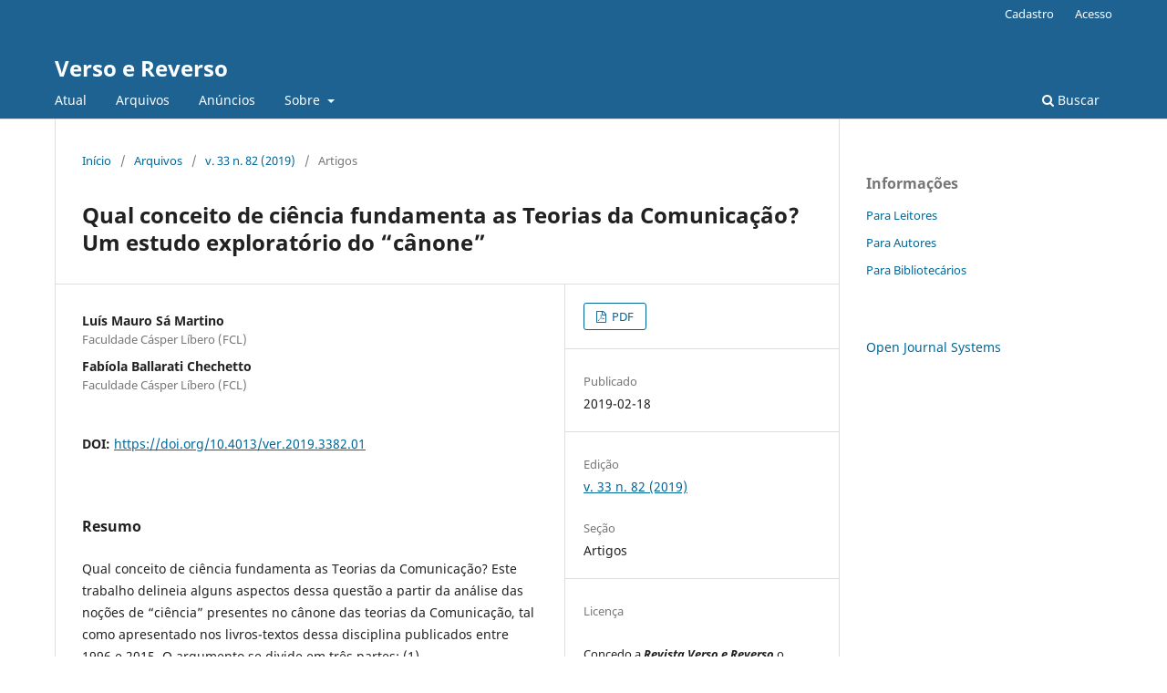

--- FILE ---
content_type: text/html; charset=utf-8
request_url: https://revistas.unisinos.br/index.php/versoereverso/article/view/ver.2019.3382.01
body_size: 5029
content:
<!DOCTYPE html>
<html lang="pt-BR" xml:lang="pt-BR">
<head>
	<meta charset="utf-8">
	<meta name="viewport" content="width=device-width, initial-scale=1.0">
	<title>
		Qual conceito de ciência fundamenta as Teorias da Comunicação? Um estudo exploratório do “cânone”
							| Verso e Reverso
			</title>

	
<meta name="generator" content="Open Journal Systems 3.3.0.11">
<meta name="gs_meta_revision" content="1.1"/>
<meta name="citation_journal_title" content="Verso e Reverso"/>
<meta name="citation_journal_abbrev" content="VR"/>
<meta name="citation_issn" content="1806-6925"/> 
<meta name="citation_author" content="Luís Mauro Sá Martino"/>
<meta name="citation_author_institution" content="Faculdade Cásper Líbero (FCL)"/>
<meta name="citation_author" content="Fabíola Ballarati Chechetto"/>
<meta name="citation_author_institution" content="Faculdade Cásper Líbero (FCL)"/>
<meta name="citation_title" content="Qual conceito de ciência fundamenta as Teorias da Comunicação? Um estudo exploratório do “cânone”"/>
<meta name="citation_language" content="pt"/>
<meta name="citation_date" content="2019/02/18"/>
<meta name="citation_volume" content="33"/>
<meta name="citation_issue" content="82"/>
<meta name="citation_firstpage" content="2"/>
<meta name="citation_lastpage" content="10"/>
<meta name="citation_doi" content="10.4013/ver.2019.3382.01"/>
<meta name="citation_abstract_html_url" content="https://revistas.unisinos.br/index.php/versoereverso/article/view/ver.2019.3382.01"/>
<meta name="citation_pdf_url" content="https://revistas.unisinos.br/index.php/versoereverso/article/download/ver.2019.3382.01/60746944"/>
<link rel="schema.DC" href="http://purl.org/dc/elements/1.1/" />
<meta name="DC.Creator.PersonalName" content="Luís Mauro Sá Martino"/>
<meta name="DC.Creator.PersonalName" content="Fabíola Ballarati Chechetto"/>
<meta name="DC.Date.created" scheme="ISO8601" content="2019-02-18"/>
<meta name="DC.Date.dateSubmitted" scheme="ISO8601" content="2018-10-23"/>
<meta name="DC.Date.issued" scheme="ISO8601" content="2019-05-15"/>
<meta name="DC.Date.modified" scheme="ISO8601" content="2019-05-15"/>
<meta name="DC.Description" xml:lang="en" content="What concept of science is based on Communication Theories? This paper delineates some aspects of this question from the analysis of the notions of “science” present in the canon of theories of Communication, as presented in the textbooks of this discipline published between 1996 and 2015. The argument is divided into three parts: ) institutionally, there are procedures that refer communication studies to the classic concept of “science”; however (2) the epistemological problems of the area defy this orientation, especially in the definition of “theory”, indicating (3) a need to think a “science” beyond the classical definition, close to the original meaning of the word - to know.Keywords: Communication Theory. Epistemology. Science. Research."/>
<meta name="DC.Description" xml:lang="pt" content="Qual conceito de ciência fundamenta as Teorias da Comunicação? Este trabalho delineia alguns aspectos dessa questão a partir da análise das noções de “ciência” presentes no cânone das teorias da Comunicação, tal como apresentado nos livros-textos dessa disciplina publicados entre 1996 e 2015. O argumento se divide em três partes: (1) institucionalmente, há procedimentos que remetem os estudos de Comunicação ao conceito clássico de “ciência”; no entanto (2) os problemas epistemológicos da área desafiam esse direcionamento, sobretudo na definição de “teoria”, indicando (3) uma necessidade de pensar uma “ciência” para além da definição clássica, próxima do sentido original da palavra – a ciência como saber.Palavras-chave: Teoria da Comunicação. Epistemologia. Ciência. Pesquisa."/>
<meta name="DC.Format" scheme="IMT" content="application/pdf"/>
<meta name="DC.Identifier" content="ver.2019.3382.01"/>
<meta name="DC.Identifier.pageNumber" content="2-10"/>
<meta name="DC.Identifier.DOI" content="10.4013/ver.2019.3382.01"/>
<meta name="DC.Identifier.URI" content="https://revistas.unisinos.br/index.php/versoereverso/article/view/ver.2019.3382.01"/>
<meta name="DC.Language" scheme="ISO639-1" content="pt"/>
<meta name="DC.Rights" content="Copyright (c)  "/>
<meta name="DC.Rights" content=""/>
<meta name="DC.Source" content="Verso e Reverso"/>
<meta name="DC.Source.ISSN" content="1806-6925"/>
<meta name="DC.Source.Issue" content="82"/>
<meta name="DC.Source.Volume" content="33"/>
<meta name="DC.Source.URI" content="https://revistas.unisinos.br/index.php/versoereverso"/>
<meta name="DC.Title" content="Qual conceito de ciência fundamenta as Teorias da Comunicação? Um estudo exploratório do “cânone”"/>
<meta name="DC.Title.Alternative" xml:lang="en" content="What concept of science is based on Communication  Theories? An exploratory study of the “canon”"/>
<meta name="DC.Type" content="Text.Serial.Journal"/>
<meta name="DC.Type.articleType" content="Artigos"/>
<link rel="alternate" type="application/atom+xml" href="https://revistas.unisinos.br/index.php/versoereverso/gateway/plugin/AnnouncementFeedGatewayPlugin/atom">
<link rel="alternate" type="application/rdf+xml" href="https://revistas.unisinos.br/index.php/versoereverso/gateway/plugin/AnnouncementFeedGatewayPlugin/rss">
<link rel="alternate" type="application/rss+xml" href="https://revistas.unisinos.br/index.php/versoereverso/gateway/plugin/AnnouncementFeedGatewayPlugin/rss2">
<link rel="alternate" type="application/atom+xml" href="https://revistas.unisinos.br/index.php/versoereverso/gateway/plugin/WebFeedGatewayPlugin/atom">
<link rel="alternate" type="application/rdf+xml" href="https://revistas.unisinos.br/index.php/versoereverso/gateway/plugin/WebFeedGatewayPlugin/rss">
<link rel="alternate" type="application/rss+xml" href="https://revistas.unisinos.br/index.php/versoereverso/gateway/plugin/WebFeedGatewayPlugin/rss2">
	<link rel="stylesheet" href="https://revistas.unisinos.br/index.php/versoereverso/$$$call$$$/page/page/css?name=stylesheet" type="text/css" /><link rel="stylesheet" href="https://revistas.unisinos.br/index.php/versoereverso/$$$call$$$/page/page/css?name=font" type="text/css" /><link rel="stylesheet" href="https://revistas.unisinos.br/lib/pkp/styles/fontawesome/fontawesome.css?v=3.3.0.11" type="text/css" />
</head>
<body class="pkp_page_article pkp_op_view" dir="ltr">

	<div class="pkp_structure_page">

				<header class="pkp_structure_head" id="headerNavigationContainer" role="banner">
						 <nav class="cmp_skip_to_content" aria-label="Ir para os links de conteúdo">
	<a href="#pkp_content_main">Ir para o conteúdo principal</a>
	<a href="#siteNav">Ir para o menu de navegação principal</a>
		<a href="#pkp_content_footer">Ir para o rodapé</a>
</nav>

			<div class="pkp_head_wrapper">

				<div class="pkp_site_name_wrapper">
					<button class="pkp_site_nav_toggle">
						<span>Open Menu</span>
					</button>
										<div class="pkp_site_name">
																<a href="						https://revistas.unisinos.br/index.php/versoereverso/index
					" class="is_text">Verso e Reverso</a>
										</div>
				</div>

				
				<nav class="pkp_site_nav_menu" aria-label="Navegação no Site">
					<a id="siteNav"></a>
					<div class="pkp_navigation_primary_row">
						<div class="pkp_navigation_primary_wrapper">
																				<ul id="navigationPrimary" class="pkp_navigation_primary pkp_nav_list">
								<li class="">
				<a href="https://revistas.unisinos.br/index.php/versoereverso/issue/current">
					Atual
				</a>
							</li>
								<li class="">
				<a href="https://revistas.unisinos.br/index.php/versoereverso/issue/archive">
					Arquivos
				</a>
							</li>
								<li class="">
				<a href="https://revistas.unisinos.br/index.php/versoereverso/announcement">
					Anúncios
				</a>
							</li>
								<li class="">
				<a href="https://revistas.unisinos.br/index.php/versoereverso/about">
					Sobre
				</a>
									<ul>
																					<li class="">
									<a href="https://revistas.unisinos.br/index.php/versoereverso/about">
										Sobre a Revista
									</a>
								</li>
																												<li class="">
									<a href="https://revistas.unisinos.br/index.php/versoereverso/about/submissions">
										Submissões
									</a>
								</li>
																												<li class="">
									<a href="https://revistas.unisinos.br/index.php/versoereverso/about/editorialTeam">
										Equipe Editorial
									</a>
								</li>
																												<li class="">
									<a href="https://revistas.unisinos.br/index.php/versoereverso/about/privacy">
										Declaração de Privacidade
									</a>
								</li>
																												<li class="">
									<a href="https://revistas.unisinos.br/index.php/versoereverso/about/contact">
										Contato
									</a>
								</li>
																		</ul>
							</li>
			</ul>

				

																						<div class="pkp_navigation_search_wrapper">
									<a href="https://revistas.unisinos.br/index.php/versoereverso/search" class="pkp_search pkp_search_desktop">
										<span class="fa fa-search" aria-hidden="true"></span>
										Buscar
									</a>
								</div>
													</div>
					</div>
					<div class="pkp_navigation_user_wrapper" id="navigationUserWrapper">
							<ul id="navigationUser" class="pkp_navigation_user pkp_nav_list">
								<li class="profile">
				<a href="https://revistas.unisinos.br/index.php/versoereverso/user/register">
					Cadastro
				</a>
							</li>
								<li class="profile">
				<a href="https://revistas.unisinos.br/index.php/versoereverso/login">
					Acesso
				</a>
							</li>
										</ul>

					</div>
				</nav>
			</div><!-- .pkp_head_wrapper -->
		</header><!-- .pkp_structure_head -->

						<div class="pkp_structure_content has_sidebar">
			<div class="pkp_structure_main" role="main">
				<a id="pkp_content_main"></a>

<div class="page page_article">
			<nav class="cmp_breadcrumbs" role="navigation" aria-label="Você está aqui:">
	<ol>
		<li>
			<a href="https://revistas.unisinos.br/index.php/versoereverso/index">
				Início
			</a>
			<span class="separator">/</span>
		</li>
		<li>
			<a href="https://revistas.unisinos.br/index.php/versoereverso/issue/archive">
				Arquivos
			</a>
			<span class="separator">/</span>
		</li>
					<li>
				<a href="https://revistas.unisinos.br/index.php/versoereverso/issue/view/782">
					v. 33 n. 82 (2019)
				</a>
				<span class="separator">/</span>
			</li>
				<li class="current" aria-current="page">
			<span aria-current="page">
									Artigos
							</span>
		</li>
	</ol>
</nav>
	
		  	 <article class="obj_article_details">

		
	<h1 class="page_title">
		Qual conceito de ciência fundamenta as Teorias da Comunicação? Um estudo exploratório do “cânone”
	</h1>

	
	<div class="row">
		<div class="main_entry">

							<section class="item authors">
					<h2 class="pkp_screen_reader">Autores</h2>
					<ul class="authors">
											<li>
							<span class="name">
								Luís Mauro Sá Martino
							</span>
															<span class="affiliation">
									Faculdade Cásper Líbero (FCL)
																	</span>
																				</li>
											<li>
							<span class="name">
								Fabíola Ballarati Chechetto
							</span>
															<span class="affiliation">
									Faculdade Cásper Líbero (FCL)
																	</span>
																				</li>
										</ul>
				</section>
			
																												<section class="item doi">
						<h2 class="label">
														DOI:
						</h2>
						<span class="value">
							<a href="https://doi.org/10.4013/ver.2019.3382.01">
								https://doi.org/10.4013/ver.2019.3382.01
							</a>
						</span>
					</section>
							
						
										<section class="item abstract">
					<h2 class="label">Resumo</h2>
					<p>Qual conceito de ciência fundamenta as Teorias da Comunicação? Este trabalho delineia alguns aspectos dessa questão a partir da análise das noções de “ciência” presentes no cânone das teorias da Comunicação, tal como apresentado nos livros-textos dessa disciplina publicados entre 1996 e 2015. O argumento se divide em três partes: (1) institucionalmente, há procedimentos que remetem os estudos de Comunicação ao conceito clássico de “ciência”; no entanto (2) os problemas epistemológicos da área desafiam esse direcionamento, sobretudo na definição de “teoria”, indicando (3) uma necessidade de pensar uma “ciência” para além da definição clássica, próxima do sentido original da palavra – a ciência como saber.</p><p>Palavras-chave: Teoria da Comunicação. Epistemologia. Ciência. Pesquisa.</p>
				</section>
			
			

																																																<section class="item author_bios">
					<h2 class="label">
													Biografia do Autor
											</h2>
																		<section class="sub_item">
								<h3 class="label">
																																							Luís Mauro Sá Martino, <span class="affiliation">Faculdade Cásper Líbero (FCL)</span>
																	</h3>
								<div class="value">
									<p>Luís Mauro Sá Martino é doutor em Ciências Sociais pela PUC-SP. Foi pesquisador bolsista na Universidade de East Anglia, na Inglaterra, e é autor, entre outros, dos Livros Teoria da Comunicação (Vozes, 2009), Teoria das Mídias Digitais (Vozes, 2014) e The Mediatization of Religion, publicado pela editora britânica Routledge em 2016, É professor do programa de Pós-Graduação em Comunicação da Faculdade Cásper Líbero e do Curso de Música na Faculdade Cantareira.</p>
								</div>
							</section>
																								<section class="sub_item">
								<h3 class="label">
																																							Fabíola Ballarati Chechetto, <span class="affiliation">Faculdade Cásper Líbero (FCL)</span>
																	</h3>
								<div class="value">
									Fabiola Ballarati Chechetto é mestranda em Comunicação na Faculdade Cásper Líbero sob orientação do Prof. Dr. Luís Mauro Sá Martino e integrante do Grupo de Pesquisa “Teorias e Processos da Comunicação” sediado no PPGCom da Faculdade Cásper Líbero. Graduada em Psicologia pela Universidade São Marcos (USM) e em Língua e Cultura Italiana para Estrangeiros pelo Consorzio ICoN, Pisa - Itália com TCC em Arqueologia Clássica.
								</div>
							</section>
															</section>
			
						
		</div><!-- .main_entry -->

		<div class="entry_details">

						
										<div class="item galleys">
					<h2 class="pkp_screen_reader">
						Downloads
					</h2>
					<ul class="value galleys_links">
													<li>
								
	
							

<a class="obj_galley_link pdf" href="https://revistas.unisinos.br/index.php/versoereverso/article/view/ver.2019.3382.01/60746944">

		
	PDF

	</a>
							</li>
											</ul>
				</div>
						
						<div class="item published">
				<section class="sub_item">
					<h2 class="label">
						Publicado
					</h2>
					<div class="value">
																			<span>2019-02-18</span>
																	</div>
				</section>
							</div>
			
						
										<div class="item issue">

											<section class="sub_item">
							<h2 class="label">
								Edição
							</h2>
							<div class="value">
								<a class="title" href="https://revistas.unisinos.br/index.php/versoereverso/issue/view/782">
									v. 33 n. 82 (2019)
								</a>
							</div>
						</section>
					
											<section class="sub_item">
							<h2 class="label">
								Seção
							</h2>
							<div class="value">
								Artigos
							</div>
						</section>
					
									</div>
			
															
										<div class="item copyright">
					<h2 class="label">
						Licença
					</h2>
										<p>Concedo a <strong><em>Revista </em><em>Verso e Reverso</em></strong> o direito de primeira publicação da versão revisada do meu artigo, licenciado sob a Licença Creative Commons Attribution (que permite o compartilhamento do trabalho com reconhecimento da autoria e publicação inicial nesta revista).</p><p>Afirmo ainda que meu artigo não está sendo submetido a outra publicação e não foi publicado na íntegra em outro periódico e assumo total responsabilidade por sua originalidade, podendo incidir sobre mim eventuais encargos decorrentes de reivindicação, por parte de terceiros, em relação à autoria do mesmo.</p><p>Também aceito submeter o trabalho às normas de publicação da <em><strong>Revista Verso e Reverso</strong></em> acima explicitadas.<br /><br /></p>
				</div>
			
			

		</div><!-- .entry_details -->
	</div><!-- .row -->

</article>

	

</div><!-- .page -->

	</div><!-- pkp_structure_main -->

									<div class="pkp_structure_sidebar left" role="complementary" aria-label="Barra lateral">
				 
<div class="pkp_block block_information">
	<h2 class="title">Informações</h2>
	<div class="content">
		<ul>
							<li>
					<a href="https://revistas.unisinos.br/index.php/versoereverso/information/readers">
						Para Leitores
					</a>
				</li>
										<li>
					<a href="https://revistas.unisinos.br/index.php/versoereverso/information/authors">
						Para Autores
					</a>
				</li>
										<li>
					<a href="https://revistas.unisinos.br/index.php/versoereverso/information/librarians">
						Para Bibliotecários
					</a>
				</li>
					</ul>
	</div>
</div>
<div class="pkp_block block_developed_by">
	<h2 class="pkp_screen_reader">
		Desenvolvido por
	</h2>

	<div class="content">
		<a href="http://pkp.sfu.ca/ojs/">
			Open Journal Systems
		</a>
	</div>
</div>

			</div><!-- pkp_sidebar.left -->
			</div><!-- pkp_structure_content -->

<div class="pkp_structure_footer_wrapper" role="contentinfo">
	<a id="pkp_content_footer"></a>

	<div class="pkp_structure_footer">

		
		<div class="pkp_brand_footer" role="complementary">
			<a href="https://revistas.unisinos.br/index.php/versoereverso/about/aboutThisPublishingSystem">
				<img alt="Mais informações sobre o sistema de publicação, a plataforma e o fluxo de publicação do OJS/PKP." src="https://revistas.unisinos.br/templates/images/ojs_brand.png">
			</a>
		</div>
	</div>
</div><!-- pkp_structure_footer_wrapper -->

</div><!-- pkp_structure_page -->

<script src="https://revistas.unisinos.br/lib/pkp/lib/vendor/components/jquery/jquery.min.js?v=3.3.0.11" type="text/javascript"></script><script src="https://revistas.unisinos.br/lib/pkp/lib/vendor/components/jqueryui/jquery-ui.min.js?v=3.3.0.11" type="text/javascript"></script><script src="https://revistas.unisinos.br/plugins/themes/default/js/lib/popper/popper.js?v=3.3.0.11" type="text/javascript"></script><script src="https://revistas.unisinos.br/plugins/themes/default/js/lib/bootstrap/util.js?v=3.3.0.11" type="text/javascript"></script><script src="https://revistas.unisinos.br/plugins/themes/default/js/lib/bootstrap/dropdown.js?v=3.3.0.11" type="text/javascript"></script><script src="https://revistas.unisinos.br/plugins/themes/default/js/main.js?v=3.3.0.11" type="text/javascript"></script><script type="text/javascript">
(function(i,s,o,g,r,a,m){i['GoogleAnalyticsObject']=r;i[r]=i[r]||function(){
(i[r].q=i[r].q||[]).push(arguments)},i[r].l=1*new Date();a=s.createElement(o),
m=s.getElementsByTagName(o)[0];a.async=1;a.src=g;m.parentNode.insertBefore(a,m)
})(window,document,'script','https://www.google-analytics.com/analytics.js','ga');

ga('create', 'UA-3433223-60', 'auto');
ga('send', 'pageview');
</script>


</body>
</html>


--- FILE ---
content_type: text/plain
request_url: https://www.google-analytics.com/j/collect?v=1&_v=j102&a=495008956&t=pageview&_s=1&dl=https%3A%2F%2Frevistas.unisinos.br%2Findex.php%2Fversoereverso%2Farticle%2Fview%2Fver.2019.3382.01&ul=en-us%40posix&dt=Qual%20conceito%20de%20ci%C3%AAncia%20fundamenta%20as%20Teorias%20da%20Comunica%C3%A7%C3%A3o%3F%20Um%20estudo%20explorat%C3%B3rio%20do%20%E2%80%9Cc%C3%A2none%E2%80%9D%20%7C%20Verso%20e%20Reverso&sr=1280x720&vp=1280x720&_u=IEBAAEABAAAAACAAI~&jid=985809672&gjid=1408089577&cid=1683684573.1769018876&tid=UA-3433223-60&_gid=667881253.1769018876&_r=1&_slc=1&z=483510963
body_size: -452
content:
2,cG-H2J65HEERN